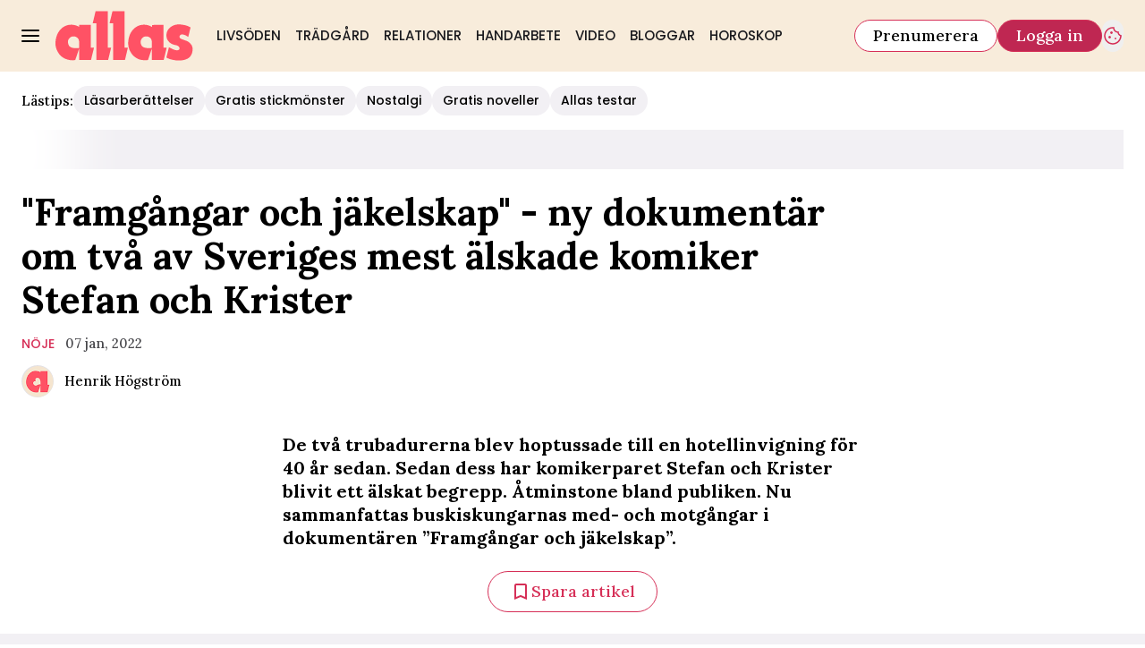

--- FILE ---
content_type: text/javascript
request_url: https://static.allas.se/4f7b76bed71f8ebe5c9d1b0a916839bfcdf84a1f/_next/static/chunks/3696.3165e8e11266afd5.js
body_size: 770
content:
"use strict";(self.webpackChunk_N_E=self.webpackChunk_N_E||[]).push([[3696],{47757:(e,t,a)=>{a.r(t),a.d(t,{LabradorJwVideo:()=>s});var r=a(37876),o=a(22309),i=a(14918),n=a(86982),l=a(99076);let d=e=>{let{data:t,type:a,meta:o,descendants:i}=e,{enableShop:d,enableTeaser:s}=t;return d?null:s?(0,r.jsx)(l.LabradorJwVideoTeaser,{data:t,type:a,meta:o,descendants:i}):(0,r.jsx)(n.LabradorJwVideoArticle,{data:t,type:a,meta:o,descendants:i})},s=(0,i.mI)(e=>(0,r.jsx)(d,{...e,...(0,o.v)({type:e.type,meta:e.meta})}))},60452:(e,t,a)=>{a.d(t,{p:()=>l});var r=a(37876),o=a(14918);a(69907);var i=a(42725);let n=e=>{let{children:t,...a}=e;return(0,r.jsx)(i.N,{content:t,...a,isOptional:!0})},l=(0,o.Qj)(e=>(0,r.jsx)(n,{...e}))},86982:(e,t,a)=>{a.r(t),a.d(t,{LabradorJwVideoArticle:()=>s});var r=a(37876),o=a(22309),i=a(14918),n=a(89833),l=a(99850);let d=e=>{var t;let{data:a,meta:o,type:i}=e,d=(0,l.v)(a),s=(0,l.O)(a),{enableDesc:p,fieldSettings:u,durationMinutes:c,teaserLink:v,metadata:m,playerSrc:y}=a,b=null==u||null==(t=u.title)?void 0:t.textSize,x=o.teaserIndex<=10;return(0,r.jsx)(n.T,{playerSrc:y,videoData:d,b2bVideo:s,showDescription:p,durationMinutes:c,videoPageLink:v,titleTextSize:b,metadata:m,disableLazyLoad:!0,options:{$image:{priority:x},$videoContainer:{$thumbnail:{priority:x}}}})},s=(0,i.mI)(e=>(0,r.jsx)(d,{...e,...(0,o.v)({type:e.type,meta:e.meta})}))},99076:(e,t,a)=>{a.r(t),a.d(t,{LabradorJwVideoTeaser:()=>u});var r=a(37876),o=a(22309),i=a(14918),n=a(69907),l=a(90411),d=a(90035);let s=e=>{var t,a,o,i;let{type:s,meta:p,data:u}=e,{videoID:c,thumbnail:v,isFrontPage:m,teaserLink:y,title:b,hintText:x,stillImage:h,playlist:$,prominentTag:g}=u,{teaserIndex:j}=p,I=null!=(a=null==$?void 0:$.brand)?a:null==$||null==(t=$[0])?void 0:t.brand,L=j<=10,w={mediaId:c,teaserLink:y,thumbnail:v,title:b,hintText:x,isStillImage:h,tag:g,"data-index":j,headline:null!=(i=u.headline)?i:!m&&"VIDEOS FR\xc5N ".concat(null!=(o=null==I?void 0:I.name)?o:I),options:(0,n.lL)(m?{theme:(0,d.Z6)("front_page"),variant:"vertical",$content:{colors:"default",$tag:{theme:(0,d.Z6)("tag")}},$media:{$image:{priority:L},$video:{preload:L?"auto":"none"}}}:{variant:"horizontal",$content:{colors:"secondary",$tag:{theme:(0,d.Z6)("tag")}}},u.options)};return(0,r.jsx)(l.b,{...w})},p=e=>(0,r.jsx)(s,{...(0,n.v6)({data:{headline:"",options:{...e.data.isFrontPage?{$content:{colors:"default"}}:{colors:"primary",$content:{colors:"primary"},$icon:{colors:"default"}}}}},e)}),u=(0,i.mI)(e=>(0,r.jsx)(p,{...e,...(0,o.v)({type:e.type,meta:e.meta})}))},99850:(e,t,a)=>{a.d(t,{O:()=>o,v:()=>r});let r=e=>{let{videoID:t,playerID:a,thumbnail:r,mute:o,title:i,duration:n,date:l,publishedAt:d,autostart:s,floating:p,articleInfo:u,aspectratio:c,description:v,ypPartId:m,playlist:y,isNativeAd:b,prominentTag:x,isProtected:h,tracks:$}=e;return{videoId:t,playerId:a,thumbnail:r,mute:o,title:i,duration:n,date:l,publishedAt:d,autostart:s,floating:p,articleInfo:u,...c?{aspectRatio:c}:{},description:v,ypPartId:m,playlist:y,isNativeAd:b,prominentTag:x,hideAds:h,tracks:$}},o=e=>{let{link:t,linkText:a,markingText:r}=e;return{link:t,linkText:a,markingText:r}}}}]);
//# sourceMappingURL=3696.3165e8e11266afd5.js.map

--- FILE ---
content_type: text/javascript
request_url: https://static.allas.se/4f7b76bed71f8ebe5c9d1b0a916839bfcdf84a1f/_next/static/chunks/411-69f57a6b8b964c1b.js
body_size: 3398
content:
"use strict";(self.webpackChunk_N_E=self.webpackChunk_N_E||[]).push([[411],{24235:(e,t,a)=>{a.d(t,{A:()=>o});var i,n,r=a(14232);function l(){return(l=Object.assign?Object.assign.bind():function(e){for(var t=1;t<arguments.length;t++){var a=arguments[t];for(var i in a)({}).hasOwnProperty.call(a,i)&&(e[i]=a[i])}return e}).apply(null,arguments)}let o=function(e){return r.createElement("svg",l({fill:"none","aria-hidden":"true",viewBox:"0 0 24 24"},e),i||(i=r.createElement("path",{fill:"currentColor",d:"M23.38 12.065C23.38 5.817 18.312.75 12.064.75S.75 5.817.75 12.065s5.067 11.314 11.315 11.314 11.314-5.066 11.314-11.314"})),n||(n=r.createElement("path",{d:"m17.138 11.15-7.73-4.751a.7.7 0 0 0-1.065.597v9.458c0 .252.137.486.353.61a.701.701 0 0 0 .703-.013l7.73-4.712a.7.7 0 0 0 .336-.592.67.67 0 0 0-.327-.597"})))}},33546:(e,t,a)=>{a.d(t,{v:()=>l});var i=a(37876),n=a(14918);a(69907);var r=a(41954);let l=(0,n.Qj)(e=>(0,i.jsx)(r.A,{...e}))},41954:(e,t,a)=>{a.d(t,{A:()=>c});var i=a(37876),n=a(60452),r=a(43308),l=a(45456);let o=(0,l.Q)({as:"span",theme:r.W}),_=(0,l.Q)({as:"li",theme:r.W}),c=e=>{let{value:t,link:a,...r}=e,{partOfList:l=!1,...c}=r;return(0,i.jsx)(l?_:o,{...c,children:(0,i.jsx)(n.p,{...a,children:t})})}},43308:(e,t,a)=>{a.d(t,{W:()=>r});var i=a(71813);let n=i.tw.theme({base:["block","cursor-pointer","whitespace-nowrap","text-headline-xs"],variants:{colors:{default:["bg-primary-800","ring-primary-500/20","border-transparent","text-white","hover:bg-gray-200","hover:text-black","focus:bg-gray-300","active:bg-gray-300"],text:["text-black","ring-transparent"]},size:{small:["px-3","py-1.5"],medium:["px-3","py-2.5"],large:["px-6","py-4"],text:[]},variant:{default:["rounded-full","outline-none","ring-0","transition-all","duration-200","ease-in-out","hover:ring-0","focus:ring-4","active:ring-0"],text:["hover:underline"]}},defaultVariants:{colors:"default",size:"medium",variant:"default"}}),r=i.tw.theme({extend:n,base:"focus:ring-0",variants:{colors:{default:"hover:bg-logga-400 focus:bg-logga-400 active:bg-logga-400 bg-gray-50 text-black active:shadow-[inset_0_0_4px_rgba(82,0,45,0.3)]",text:"text-black",alternative:"text-logga-700"},size:{small:"text-button-sm !font-quaternary px-3 py-1.5",medium:"text-button-sm !font-quaternary px-3 py-2.25",large:"!font-quaternary px-3.5 py-2 text-button-md",text:"text-button-sm !font-quaternary",video:"text-category-md !font-quaternary capitalize"}}})},58615:(e,t,a)=>{a.d(t,{A:()=>n});var i=a(14232);function n(e,t){let a=(0,i.useRef)(null);return(0,i.useEffect)(()=>{let i=a.current;if(!i)return;let n=new IntersectionObserver(t=>{t.forEach(t=>{t.isIntersecting&&(n.unobserve(i),e(a))})},t);return i&&n.observe(i),()=>{i&&n.unobserve(i)}},[e,t]),a}},90035:(e,t,a)=>{a.d(t,{DP:()=>x,Z6:()=>m,Zn:()=>s,b2:()=>u,j7:()=>h});var i=a(90080),n=a(71564),r=a(52602),l=a(27227),o=a(98347);let _={front_page:{content_variant_vertical:"flex flex-col gap-3",content_size_vertical:"",media_video_size_default:"w-full",media_image_size_default:"w-full",content_title_size_vertical:"text-headline-xs grid-cols-7:text-headline-xs sm:text-headline-md sm:grid-cols-4:text-headline-sm sm:grid-cols-7:text-headline-sm",variant_vertical:"grid-container",size_vertical:"w-full not-prose",content_hint_variant_vertical:"!font-normal",content_hint_size_vertical:"text-button-sm md:text-button-md",content_hint_colors_primary:"text-logga-700"},video_pages:{content_variant_vertical:"flex flex-col",content_size_vertical:"gap-2",content_size_horizontal:"gap-3",media_video_size_horizontal:"w-full max-w-[310px] max-h-[180px] aspect-video rounded-md",media_image_size_vertical:"w-full max-w-[160px] max-h-[285px] md:max-w-[310px] md:max-h-[540px] aspect-vertical",media_image_variant_vertical:"object-cover",media_playIcon_variant_vertical:"absolute left-1/2 top-auto transform bottom-3 transform -translate-x-1/2 hidden",content_title_size_vertical:"text-headline-xs md:text-headline-sm line-clamp-3",variant_vertical:"grid-container",size_vertical:"w-full not-prose",content_title_size_horizontal:"text-headline-xs md:text-headline-sm line-clamp-3",media_size_horizontal:"basis-[140px] md:basis-[300px] h-fit",extend:{media_playIcon_variant_vertical:"hidden",media_playIcon_variant_horizontal:"hidden",media_video_size_vertical:"aspect-video"}},tag:{variant_default:"",colors_text:"text-logga-700",size_text:"text-category-md uppercase"},headline_variant_default:"flex items-center uppercase",headline_variant_horizontal:"",headline_variant_vertical:"",headline_size_default:"text-headline-xs mb-1.5",headline_size_horizontal:"",headline_size_vertical:"",headline_colors_default:"",headline_colors_primary:"",headline_colors_secondary:"",headline_line_variant_default:"",headline_line_variant_vertical:"",headline_line_variant_horizontal:"",headline_line_colors_default:"after:bg-black",headline_line_colors_primary:"",headline_line_colors_secondary:"",headline_line_size_default:"",headline_line_size_vertical:"after:ml-1.5 after:flex-1 after:h-px",headline_line_size_horizontal:"after:ml-1.5 after:flex-1 after:h-px",content_size_default:"",content_size_vertical:"p-3",content_size_horizontal:"p-3",content_colors_default:"",content_colors_primary:"bg-yellow-600",content_colors_secondary:"border-primary-900 bg-gray-100",content_variant_default:"",content_variant_horizontal:"flex gap-3",content_variant_vertical:"flex flex-col md:flex-row gap-3",content_title_variant_default:"",content_title_variant_horizontal:"",content_title_variant_vertical:"",content_title_size_default:"",content_title_size_horizontal:"text-headline-xs md:text-headline-md md:text-headline-sm mb-2 md:mb-3",content_title_size_vertical:"text-headline-sm",content_title_colors_default:"",content_title_colors_secondary:"text-white",content_title_colors_primary:"text-black",content_text_variant_default:"flex flex-col items-start",content_text_variant_horizontal:"",content_text_variant_vertical:"flex flex-col items-start",content_text_size_default:"gap-3",content_text_size_horizontal:"",content_text_size_vertical:"gap-1.5",content_text_colors_default:"",content_text_colors_primary:"",content_text_colors_secondary:"",content_hint_variant_default:"font-bold",content_hint_variant_horizontal:"",content_hint_variant_vertical:"",content_hint_colors_default:"",content_hint_colors_primary:"text-logga-700",content_hint_colors_secondary:"text-primary-800",content_hint_size_vertical:"",content_hint_size_horizontal:"text-button-sm md:text-button-md",content_hint_size_default:"text-headline-xs md:text-headline-sm",media_variant_default:"",media_variant_vertical:"grow-0 shrink-0 relative",media_variant_horizontal:"relative flex overflow-hidden grow-0 shrink-0",media_size_default:"",media_size_vertical:"rounded-lg h-fit",media_size_horizontal:"rounded-none basis-[156px] md:basis-[200px] h-fit",media_colors_default:"",media_colors_primary:"",media_colors_secondary:"",media_video_variant_default:"",media_video_variant_horizontal:"",media_video_variant_vertical:"",media_video_size_default:"w-full",media_video_size_horizontal:"w-full",media_video_size_vertical:"w-full",media_video_colors_default:"",media_video_colors_primary:"",media_video_colors_secondary:"",media_image_variant_default:"",media_image_variant_horizontal:"",media_image_variant_vertical:"",media_image_size_default:"w-full",media_image_size_horizontal:"w-full",media_image_size_vertical:"w-full",media_image_colors_default:"",media_image_colors_primary:"",media_image_colors_secondary:"",media_playIcon_size_default:"w-9",media_playIcon_size_vertical:"w-9",media_playIcon_size_horizontal:"w-9 left-1.5 bottom-1.5",media_playIcon_variant_default:"absolute",media_playIcon_variant_horizontal:"absolute left-2 bottom-2",media_playIcon_variant_vertical:"absolute left-3 top-3",media_playIcon_colors_default:"",media_playIcon_colors_primary:"",media_playIcon_colors_secondary:"",media_icon_colors_default:"text-logga-500 [&>path:last-of-type]:fill-white",media_icon_colors_primary:"text-primary-300 [&>symbol>path]:fill-primary-900",media_icon_colors_secondary:"text-primary-300 [&>symbol>path]:fill-white",media_icon_size_default:"",media_icon_size_vertical:"",media_icon_size_horizontal:"",media_icon_variant_default:"",media_icon_variant_horizontal:"",media_icon_variant_vertical:"",variant_horizontal:"grid-container",colors_default:"",colors_primary:"",colors_secondary:"",size_horizontal:"w-full not-prose"},c=(0,o.A)(_),d=(0,n.q)(c,_,"JwVideoTeaser"),s=(0,r.q)(d),m=(0,l.D)(_),{ClassNameContext:v,ClassNameProvider:h,useClassName:u,useTheme:x}=(0,i.n)(s,_)},90411:(e,t,a)=>{a.d(t,{b:()=>b});var i=a(37876),n=a(14918),r=a(69907),l=a(90035),o=a(81055),_=a(33546),c=a(17566),d=a(94397),s=a(42725),m=a(24235),v=a(36827),h=a.n(v),u=a(54587),x=a.n(u),f=a(58615),p=a(14232);let g=Object.assign(e=>{let{children:t,...a}=e,n=(0,l.b2)("",a);return(0,i.jsx)("div",{...(0,o.v)({className:n},a),children:t})},{Headline:e=>{let{children:t,hideLine:a,as:n="h2",...r}=e,_=(0,l.b2)("headline_line",r),c=(0,l.b2)("headline",r,{className:!a&&_});return(0,i.jsx)("div",{...(0,o.v)({className:c},r),children:(0,i.jsx)(n,{children:t})})},Link:e=>{let{href:t,mediaId:a,options:n,...r}=e;return(0,i.jsx)(s.N,{href:t,options:n,"data-video-id":a,...r})},Content:Object.assign(e=>{let{children:t,...a}=e,n=(0,l.b2)("content",a);return(0,i.jsx)("div",{...(0,o.v)({className:n},a),children:t})},{Media:Object.assign(e=>{let{children:t,...a}=e,n=(0,l.b2)("media",a);return(0,i.jsx)("figure",{...(0,o.v)({className:n},a),children:t})},{Image:e=>{let{children:t,variant:a,size:n,colors:r,alt:_="",mediaId:c,...d}=e,s=(0,l.b2)("media_image",{variant:a,size:n,colors:r});return d.src=h()(d.src)?d.src.trimEnd():d.src,(0,i.jsx)(x(),{alt:_,src:"https://cdn.jwplayer.com/v2/media/".concat(c,"/poster.jpg?width=640"),...(0,o.v)({className:s,width:640,height:360,unoptimized:!0},d)})},Video:e=>{let{thumbnail:t,playOnHover:a,disableLazyLoad:n,mediaId:r,..._}=e,c=(0,p.useCallback)(e=>{if(t){var a;e.current.poster=t,e.current.src=e.current.dataset.src,null==(a=e.current)||a.load()}},[t]),d=(0,f.A)(c),s=(0,l.b2)("media_video",_);return(0,i.jsx)("video",{ref:d,onMouseEnter:function(){d.current&&(d.current.src||(d.current.src=d.current.dataset.src),d.current.play())},onMouseLeave:function(){d.current&&d.current.pause()},"data-src":"https://cdn.jwplayer.com/v2/media/".concat(r,"/poster.mp4?width=640"),width:310,height:180,...(0,o.v)({className:s,muted:!0,playsInline:!0,autoPlay:!a,loop:!0,poster:n?t:""},_)})},PlayIcon:Object.assign(e=>{let{children:t,...a}=e,n=(0,l.b2)("media_playIcon",a);return(0,i.jsx)("span",{...(0,o.v)({className:n},a),children:t})},{Icon:e=>{let{children:t,...a}=e,n=(0,l.b2)("media_icon",a,{defaults:{colors:"primary"}});return(0,i.jsx)(i.Fragment,{children:t||(0,i.jsx)(m.A,{...(0,o.v)({className:n},a)})})}})}),Text:Object.assign(e=>{let{children:t,...a}=e,n=(0,l.b2)("content_text",a);return(0,i.jsx)("div",{...(0,o.v)({className:n},a),children:t})},{Title:e=>{let{children:t,as:a,...n}=e,r=(0,l.b2)("content_title",n,{defaults:{colors:"primary"}});return(0,i.jsx)(a||"h2",{...(0,o.v)({className:r},n),...(0,d.b)(t),children:(0,c.c)(t)})},Tag:e=>{let t=(0,l.Zn)("",{variant:"text",size:"text",colors:"text"},{theme:(0,l.DP)("tag")});return(0,i.jsx)(_.v,{...(0,r.v6)({options:{className:t,variant:"text",size:"text",colors:"text"}},e)})},Hint:e=>{let{children:t,...a}=e,n=(0,l.b2)("content_hint",a,{defaults:{colors:"primary"}});return(0,i.jsx)("p",{...(0,o.v)({className:n},a),children:t})}})})}),z=e=>{let{mediaId:t,thumbnail:a,title:n,hintText:r,tag:o,playIcon:_,isStillImage:c,teaserLink:d,headline:s,options:m,...v}=e,{$link:h,$headline:u,$content:x,$media:f,$playIcon:p,$icon:z,...b}=m||{},{$image:y,$video:j,...w}=null!=f?f:{},{$text:I,$tag:k,$title:C,$hint:T,...E}=null!=x?x:{};return(0,i.jsx)(l.j7,{value:b,options:{fallbacks:{size:"variant"}},children:(0,i.jsxs)(g,{...v,children:[s&&(0,i.jsx)(g.Headline,{...u,children:s}),(0,i.jsxs)(g.Content,{...E,children:[(0,i.jsx)(g.Content.Media,{...w,children:(0,i.jsx)(g.Link,{href:d,mediaId:t,...h,content:(0,i.jsx)(i.Fragment,{children:c?(0,i.jsx)(g.Content.Media.Image,{alt:n,mediaId:t,...y}):(0,i.jsxs)(i.Fragment,{children:[(0,i.jsx)(g.Content.Media.Video,{thumbnail:a,mediaId:t,...j}),(0,i.jsx)(g.Content.Media.PlayIcon,{...p,children:(0,i.jsx)(g.Content.Media.PlayIcon.Icon,{...z,children:_})})]})})})}),(0,i.jsxs)(g.Content.Text,{...I,children:[o&&"null"!=o&&(0,i.jsx)(g.Content.Text.Tag,{link:{href:"/video/tag/".concat(o)},value:o,options:k}),(0,i.jsx)(g.Link,{href:d,mediaId:t,...h,content:(0,i.jsx)(g.Content.Text.Title,{as:"h3",...C,children:n})}),r&&(0,i.jsx)(g.Link,{href:d,mediaId:t,content:(0,i.jsx)(g.Content.Text.Hint,{...T,children:r})})]})]})]})})},b=(0,n.Qj)(e=>(0,i.jsx)(z,{...e}))}}]);
//# sourceMappingURL=411-69f57a6b8b964c1b.js.map

--- FILE ---
content_type: text/javascript
request_url: https://static.allas.se/4f7b76bed71f8ebe5c9d1b0a916839bfcdf84a1f/_next/static/chunks/6754.8279ff218ced6f9a.js
body_size: 2770
content:
(self.webpackChunk_N_E=self.webpackChunk_N_E||[]).push([[6754],{2161:()=>{},7657:(e,r,t)=>{"use strict";t.d(r,{E:()=>n});let n=e=>"number"==typeof e},9848:()=>{},24627:()=>{},58953:()=>{},73995:(e,r,t)=>{"use strict";t.d(r,{A:()=>l});var n=t(14232),a=function(){return(a=Object.assign||function(e){for(var r,t=1,n=arguments.length;t<n;t++)for(var a in r=arguments[t])Object.prototype.hasOwnProperty.call(r,a)&&(e[a]=r[a]);return e}).apply(this,arguments)};Object.create;function l(e,r){void 0===r&&(r=[]);var t,l,s,i,u,c,o,p,d,f,v=(l={loading:!0},void 0===(t=r)&&(t=[]),void 0===l&&(l={loading:!1}),s=(0,n.useRef)(0),i=(0,n.useRef)(!1),u=(0,n.useCallback)(function(){return i.current},[]),(0,n.useEffect)(function(){return i.current=!0,function(){i.current=!1}},[]),c=u,p=(o=(0,n.useState)(l))[0],d=o[1],f=(0,n.useCallback)(function(){for(var r=[],t=0;t<arguments.length;t++)r[t]=arguments[t];var n=++s.current;return p.loading||d(function(e){return a(a({},e),{loading:!0})}),e.apply(void 0,r).then(function(e){return c()&&n===s.current&&d({value:e,loading:!1}),e},function(e){return c()&&n===s.current&&d({error:e,loading:!1}),e})},t),[p,f]),m=v[0],h=v[1];return(0,n.useEffect)(function(){h()},[h]),m}Object.create,"function"==typeof SuppressedError&&SuppressedError},90148:(e,r,t)=>{"use strict";t.d(r,{$j:()=>s.A,Ij:()=>l.A,Jq:()=>a.A,Vx:()=>n.A}),t(96009),t(60813),t(20816);var n=t(90624);t(86222),t(64978),t(28811),t(33923),t(47446);var a=t(66646);t(43656),t(51383);var l=t(86189);t(99409),t(61574),t(77278),t(27171),t(5029),t(54443);var s=t(38891);t(65111)},94078:(e,r,t)=>{"use strict";t.d(r,{RC:()=>d,qr:()=>f});var n=t(14232),a=t(7938),l=t(17106);let s=e=>{e&&!e.destroyed&&e.params.virtual&&(!e.params.virtual||e.params.virtual.enabled)&&(e.updateSlides(),e.updateProgress(),e.updateSlidesClasses(),e.parallax&&e.params.parallax&&e.params.parallax.enabled&&e.parallax.setTranslate())};function i(){return(i=Object.assign?Object.assign.bind():function(e){for(var r=1;r<arguments.length;r++){var t=arguments[r];for(var n in t)Object.prototype.hasOwnProperty.call(t,n)&&(e[n]=t[n])}return e}).apply(this,arguments)}function u(e){return e.type&&e.type.displayName&&e.type.displayName.includes("SwiperSlide")}function c(e,r){return"undefined"==typeof window?(0,n.useEffect)(e,r):(0,n.useLayoutEffect)(e,r)}let o=(0,n.createContext)(null),p=(0,n.createContext)(null),d=(0,n.forwardRef)(function(e,r){let{className:t,tag:o="div",wrapperTag:d="div",children:f,onSwiper:v,...m}=void 0===e?{}:e,h=!1,[E,g]=(0,n.useState)("swiper"),[w,b]=(0,n.useState)(null),[y,x]=(0,n.useState)(!1),O=(0,n.useRef)(!1),C=(0,n.useRef)(null),S=(0,n.useRef)(null),j=(0,n.useRef)(null),N=(0,n.useRef)(null),k=(0,n.useRef)(null),R=(0,n.useRef)(null),$=(0,n.useRef)(null),_=(0,n.useRef)(null),{params:P,passedParams:A,rest:z,events:I}=function(e,r){void 0===e&&(e={}),void 0===r&&(r=!0);let t={on:{}},n={},s={};(0,l.e)(t,a.d),t._emitClasses=!0,t.init=!1;let i={},u=l.p.map(e=>e.replace(/_/,""));return Object.keys(Object.assign({},e)).forEach(a=>{void 0!==e[a]&&(u.indexOf(a)>=0?(0,l.i)(e[a])?(t[a]={},s[a]={},(0,l.e)(t[a],e[a]),(0,l.e)(s[a],e[a])):(t[a]=e[a],s[a]=e[a]):0===a.search(/on[A-Z]/)&&"function"==typeof e[a]?r?n[`${a[2].toLowerCase()}${a.substr(3)}`]=e[a]:t.on[`${a[2].toLowerCase()}${a.substr(3)}`]=e[a]:i[a]=e[a])}),["navigation","pagination","scrollbar"].forEach(e=>{!0===t[e]&&(t[e]={}),!1===t[e]&&delete t[e]}),{params:t,passedParams:s,rest:i,events:n}}(m),{slides:L,slots:T}=function(e){let r=[],t={"container-start":[],"container-end":[],"wrapper-start":[],"wrapper-end":[]};return n.Children.toArray(e).forEach(e=>{if(u(e))r.push(e);else if(e.props&&e.props.slot&&t[e.props.slot])t[e.props.slot].push(e);else if(e.props&&e.props.children){let a=function e(r){let t=[];return n.Children.toArray(r).forEach(r=>{u(r)?t.push(r):r.props&&r.props.children&&e(r.props.children).forEach(e=>t.push(e))}),t}(e.props.children);a.length>0?a.forEach(e=>r.push(e)):t["container-end"].push(e)}else t["container-end"].push(e)}),{slides:r,slots:t}}(f),q=()=>{x(!y)};Object.assign(P.on,{_containerClasses(e,r){g(r)}});let B=()=>{Object.assign(P.on,I),h=!0;let e={...P};if(delete e.wrapperClass,S.current=new a.S(e),S.current.virtual&&S.current.params.virtual.enabled){S.current.virtual.slides=L;let e={cache:!1,slides:L,renderExternal:b,renderExternalUpdate:!1};(0,l.e)(S.current.params.virtual,e),(0,l.e)(S.current.originalParams.virtual,e)}};C.current||B(),S.current&&S.current.on("_beforeBreakpoint",q);let V=()=>{!h&&I&&S.current&&Object.keys(I).forEach(e=>{S.current.on(e,I[e])})},F=()=>{I&&S.current&&Object.keys(I).forEach(e=>{S.current.off(e,I[e])})};return(0,n.useEffect)(()=>()=>{S.current&&S.current.off("_beforeBreakpoint",q)}),(0,n.useEffect)(()=>{!O.current&&S.current&&(S.current.emitSlidesClasses(),O.current=!0)}),c(()=>{if(r&&(r.current=C.current),C.current)return S.current.destroyed&&B(),!function(e,r){let{el:t,nextEl:n,prevEl:a,paginationEl:s,scrollbarEl:i,swiper:u}=e;(0,l.n)(r)&&n&&a&&(u.params.navigation.nextEl=n,u.originalParams.navigation.nextEl=n,u.params.navigation.prevEl=a,u.originalParams.navigation.prevEl=a),(0,l.a)(r)&&s&&(u.params.pagination.el=s,u.originalParams.pagination.el=s),(0,l.b)(r)&&i&&(u.params.scrollbar.el=i,u.originalParams.scrollbar.el=i),u.init(t)}({el:C.current,nextEl:k.current,prevEl:R.current,paginationEl:$.current,scrollbarEl:_.current,swiper:S.current},P),v&&!S.current.destroyed&&v(S.current),()=>{S.current&&!S.current.destroyed&&S.current.destroy(!0,!1)}},[]),c(()=>{V();let e=function(e,r,t,n,a){let s=[];if(!r)return s;let i=e=>{0>s.indexOf(e)&&s.push(e)};if(t&&n){let e=n.map(a),r=t.map(a);e.join("")!==r.join("")&&i("children"),n.length!==t.length&&i("children")}return l.p.filter(e=>"_"===e[0]).map(e=>e.replace(/_/,"")).forEach(t=>{if(t in e&&t in r)if((0,l.i)(e[t])&&(0,l.i)(r[t])){let n=Object.keys(e[t]),a=Object.keys(r[t]);n.length!==a.length?i(t):(n.forEach(n=>{e[t][n]!==r[t][n]&&i(t)}),a.forEach(n=>{e[t][n]!==r[t][n]&&i(t)}))}else e[t]!==r[t]&&i(t)}),s}(A,j.current,L,N.current,e=>e.key);return j.current=A,N.current=L,e.length&&S.current&&!S.current.destroyed&&(0,l.u)({swiper:S.current,slides:L,passedParams:A,changedParams:e,nextEl:k.current,prevEl:R.current,scrollbarEl:_.current,paginationEl:$.current}),()=>{F()}}),c(()=>{s(S.current)},[w]),n.createElement(o,i({ref:C,className:(0,l.d)(`${E}${t?` ${t}`:""}`)},z),n.createElement(p.Provider,{value:S.current},T["container-start"],n.createElement(d,{className:(0,l.w)(P.wrapperClass)},T["wrapper-start"],P.virtual?function(e,r,t){if(!t)return null;let a=e=>{let t=e;return e<0?t=r.length+e:t>=r.length&&(t-=r.length),t},l=e.isHorizontal()?{[e.rtlTranslate?"right":"left"]:`${t.offset}px`}:{top:`${t.offset}px`},{from:s,to:i}=t,u=e.params.loop?-r.length:0,c=e.params.loop?2*r.length:r.length,o=[];for(let e=u;e<c;e+=1)e>=s&&e<=i&&o.push(r[a(e)]);return o.map((r,t)=>n.cloneElement(r,{swiper:e,style:l,key:r.props.virtualIndex||r.key||`slide-${t}`}))}(S.current,L,w):L.map((e,r)=>n.cloneElement(e,{swiper:S.current,swiperSlideIndex:r})),T["wrapper-end"]),(0,l.n)(P)&&n.createElement(n.Fragment,null,n.createElement("div",{ref:R,className:"swiper-button-prev"}),n.createElement("div",{ref:k,className:"swiper-button-next"})),(0,l.b)(P)&&n.createElement("div",{ref:_,className:"swiper-scrollbar"}),(0,l.a)(P)&&n.createElement("div",{ref:$,className:"swiper-pagination"}),T["container-end"]))});d.displayName="Swiper";let f=(0,n.forwardRef)(function(e,r){let{tag:t="div",children:a,className:s="",swiper:u,zoom:p,lazy:d,virtualIndex:f,swiperSlideIndex:v,...m}=void 0===e?{}:e,h=(0,n.useRef)(null),[E,g]=(0,n.useState)("swiper-slide"),[w,b]=(0,n.useState)(!1);function y(e,r,t){r===h.current&&g(t)}c(()=>{if(void 0!==v&&(h.current.swiperSlideIndex=v),r&&(r.current=h.current),h.current&&u){if(u.destroyed){"swiper-slide"!==E&&g("swiper-slide");return}return u.on("_slideClass",y),()=>{u&&u.off("_slideClass",y)}}}),c(()=>{u&&h.current&&!u.destroyed&&g(u.getSlideClasses(h.current))},[u]);let x={isActive:E.indexOf("swiper-slide-active")>=0,isVisible:E.indexOf("swiper-slide-visible")>=0,isPrev:E.indexOf("swiper-slide-prev")>=0,isNext:E.indexOf("swiper-slide-next")>=0},O=()=>"function"==typeof a?a(x):a;return n.createElement(t,i({ref:h,className:(0,l.d)(`${E}${s?` ${s}`:""}`),"data-swiper-slide-index":f,onLoad:()=>{b(!0)}},m),p&&n.createElement(o.Provider,{value:x},n.createElement("div",{className:"swiper-zoom-container","data-swiper-zoom":"number"==typeof p?p:void 0},O(),d&&!w&&n.createElement("div",{className:"swiper-lazy-preloader"}))),!p&&n.createElement(o.Provider,{value:x},O(),d&&!w&&n.createElement("div",{className:"swiper-lazy-preloader"})))});f.displayName="SwiperSlide"}}]);
//# sourceMappingURL=6754.8279ff218ced6f9a.js.map

--- FILE ---
content_type: text/javascript
request_url: https://static.allas.se/4f7b76bed71f8ebe5c9d1b0a916839bfcdf84a1f/_next/static/chunks/393.58024b2d26bc1492.js
body_size: 1156
content:
"use strict";(self.webpackChunk_N_E=self.webpackChunk_N_E||[]).push([[393],{9692:(e,t,a)=>{a.d(t,{r:()=>h});var r=a(37876),n=a(14918);a(69907);var l=a(42770),s=a(72666),i=a(34635),o=a(33546),x=a(61536),d=a(45456);let c=(0,d.S)({theme:x.c}),g=c({as:"aside",slot:"base"}),u=c({as:"span",slot:"headline"}),m=Object.assign(g,{Headline:u,Tag:(0,d.Q)({as:o.v,theme:x.c.Tag}),Prefix:c({as:"span",slot:"prefix"})}),p=e=>{let{headline:t,tags:a,...n}=e,[{gamesUrls:o}]=(0,l.A)();return(null==a?void 0:a.length)?(0,r.jsx)(i.A,{children:(0,r.jsxs)(m,{...n,children:[t&&(0,r.jsx)(m.Headline,{children:t}),(0,r.jsx)("ul",{className:"flex flex-row gap-1",children:null==a?void 0:a.map((e,t)=>{let{content:a,url:n,prefix:l}=e,i=null==o?void 0:o.includes(null!=n?n:"");return(0,r.jsx)(m.Tag,{partOfList:!0,value:(0,r.jsxs)(r.Fragment,{children:[l&&(0,r.jsx)(m.Prefix,{children:l})," ",a]}),link:{href:n||"",options:{className:"cts-tracking-object"},...(0,s.N)({category:"menu",name:l?"".concat(l," ").concat(a):a,url:n,extraInfo:[{type:"trending_menu",...i?{campaign:"keesing_games"}:{}}]})}},t)})})]})}):null},h=(0,n.Qj)(e=>(0,r.jsx)(p,{...e}))},33546:(e,t,a)=>{a.d(t,{v:()=>s});var r=a(37876),n=a(14918);a(69907);var l=a(41954);let s=(0,n.Qj)(e=>(0,r.jsx)(l.A,{...e}))},41954:(e,t,a)=>{a.d(t,{A:()=>x});var r=a(37876),n=a(60452),l=a(43308),s=a(45456);let i=(0,s.Q)({as:"span",theme:l.W}),o=(0,s.Q)({as:"li",theme:l.W}),x=e=>{let{value:t,link:a,...l}=e,{partOfList:s=!1,...x}=l;return(0,r.jsx)(s?o:i,{...x,children:(0,r.jsx)(n.p,{...a,children:t})})}},43308:(e,t,a)=>{a.d(t,{W:()=>l});var r=a(71813);let n=r.tw.theme({base:["block","cursor-pointer","whitespace-nowrap","text-headline-xs"],variants:{colors:{default:["bg-primary-800","ring-primary-500/20","border-transparent","text-white","hover:bg-gray-200","hover:text-black","focus:bg-gray-300","active:bg-gray-300"],text:["text-black","ring-transparent"]},size:{small:["px-3","py-1.5"],medium:["px-3","py-2.5"],large:["px-6","py-4"],text:[]},variant:{default:["rounded-full","outline-none","ring-0","transition-all","duration-200","ease-in-out","hover:ring-0","focus:ring-4","active:ring-0"],text:["hover:underline"]}},defaultVariants:{colors:"default",size:"medium",variant:"default"}}),l=r.tw.theme({extend:n,base:"focus:ring-0",variants:{colors:{default:"hover:bg-logga-400 focus:bg-logga-400 active:bg-logga-400 bg-gray-50 text-black active:shadow-[inset_0_0_4px_rgba(82,0,45,0.3)]",text:"text-black",alternative:"text-logga-700"},size:{small:"text-button-sm !font-quaternary px-3 py-1.5",medium:"text-button-sm !font-quaternary px-3 py-2.25",large:"!font-quaternary px-3.5 py-2 text-button-md",text:"text-button-sm !font-quaternary",video:"text-category-md !font-quaternary capitalize"}}})},50393:(e,t,a)=>{a.r(t),a.d(t,{LabradorTrendingMenu:()=>o});var r=a(37876),n=a(22309),l=a(14918),s=a(9692);let i=e=>{let{type:t,data:a,meta:n,descendants:l,...i}=e;return(0,r.jsx)(s.r,{tags:a.tags,headline:a.headline,...i})},o=(0,l.mI)(e=>(0,r.jsx)(i,{...e,...(0,n.v)({type:e.type,meta:e.meta})}))},60452:(e,t,a)=>{a.d(t,{p:()=>i});var r=a(37876),n=a(14918);a(69907);var l=a(42725);let s=e=>{let{children:t,...a}=e;return(0,r.jsx)(l.N,{content:t,...a,isOptional:!0})},i=(0,n.Qj)(e=>(0,r.jsx)(s,{...e}))},61536:(e,t,a)=>{a.d(t,{c:()=>o});var r=a(43308),n=a(71813);let l=n.tw.theme({extend:r.W,defaultVariants:{size:"small"}}),s=Object.assign(n.tw.theme({slots:{base:["relative","flex","flex-row","flex-nowrap","items-center","my-3","gap-3","ml-grid-m","overflow-y-visible","overflow-x-scroll","snap-x","scrollbar-none"],headline:["text-black","text-headline-xs"],prefix:["mr-1"]}}),{Tag:l}),i=n.tw.theme({extend:r.W,defaultVariants:{size:"medium"}}),o=Object.assign(n.tw.theme({extend:s,slots:{base:["sm:my-4"],headline:["text-body-sm","md:text-body-md"],prefix:["text-logga-700"]}}),{Tag:i})}}]);
//# sourceMappingURL=393.58024b2d26bc1492.js.map